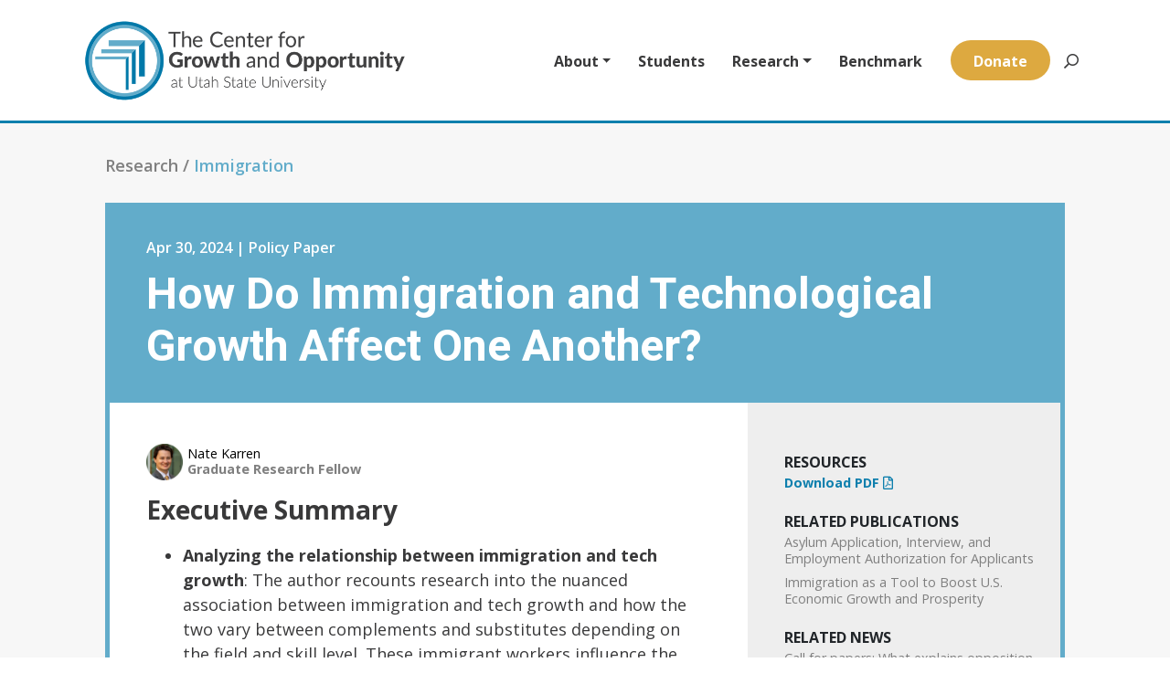

--- FILE ---
content_type: text/css
request_url: https://www.thecgo.org/wp-content/themes/thecgo/theme/style.css?v=19
body_size: 11745
content:
@import "https://stackpath.bootstrapcdn.com/bootstrap/4.5.2/css/bootstrap.min.css";
@import url('https://fonts.googleapis.com/css2?family=Open+Sans:ital,wght@0,400;0,600;0,700;0,800;1,400;1,600;1,700;1,800&display=swap"');
@import url("https://fonts.googleapis.com/css2?family=Heebo:wght@700&display=swap");
.fancy-author-frame {
  display: block;
  position: relative;
  margin-bottom: 2.7rem; }
  .fancy-author-frame img {
    max-width: 100%; }
  .fancy-author-frame > div {
    position: absolute;
    left: 0;
    right: 0;
    margin: auto;
    display: block;
    background-color: #0079a9;
    width: 87%;
    margin-left: auto;
    margin-right: auto;
    padding: 9px 5px 5px;
    margin-top: -29px;
    box-shadow: 2px 2px 2px #00000042;
    font-weight: 700;
    font-size: 14px;
    color: #ffffff !important;
    text-align: center; }
  .fancy-author-frame:hover div {
    background-color: #dda940; }

.grand-header {
  background-color: #3394ba;
  padding-bottom: 3.75rem;
  margin-bottom: 3.125rem; }
  .grand-header h1 {
    text-transform: uppercase;
    font-size: 3.25rem;
    font-family: "Heebo", Helvetica, Arial, Lucida, sans-serif;
    font-weight: 700;
    position: relative;
    bottom: -83px;
    color: white; }

.archive-sidebar h3 {
  font-family: "Open Sans", Helvetica, Arial, Lucida, sans-serif !important;
  font-size: 1.375rem;
  color: white;
  border: 0;
  font-weight: 700;
  color: white;
  border: 0;
  font-size: 1.375rem;
  font-family: "Open Sans", Helvetica, Arial, Lucida, sans-serif !important;
  font-weight: 700; }

.archive-sidebar .wrapper {
  background-color: #0e7fad;
  padding: 1.25rem; }
  .archive-sidebar .wrapper input[type="text"] {
    height: 2.625rem;
    font-size: 0.875rem; }

.archive-sidebar .facetwp-facet .facetwp-checkbox {
  background-image: url("/wp-content/themes/thecgo/theme/images/facetwp-images/checkbox.png"); }
  .archive-sidebar .facetwp-facet .facetwp-checkbox.checked {
    background-image: url("/wp-content/themes/thecgo/theme/images/facetwp-images/checkbox-on.png"); }

.archive-sidebar .facetwp-facet .facetwp-radio {
  background-image: url("/wp-content/themes/thecgo/theme/images/facetwp-images/radio.png"); }
  .archive-sidebar .facetwp-facet .facetwp-radio.checked {
    background-image: url("/wp-content/themes/thecgo/theme/images/facetwp-images/radio-on.png"); }

.button {
  text-align: center;
  padding: 0 30px;
  height: 42px;
  cursor: pointer;
  display: inline-block;
  font-size: 18px;
  outline: 0;
  border: 0;
  text-transform: capitalize; }
  .button.primary {
    line-height: 42px;
    background-color: #dda940;
    color: #fff;
    font-weight: 700;
    outline: 0; }
    .button.primary.loading, .button.primary.done {
      opacity: 0.6; }
    .button.primary.loading {
      text-indent: -9999px;
      position: relative;
      z-index: 1;
      width: 9.6875rem;
      height: 2.625rem;
      background: transparent; }
      .button.primary.loading:before {
        content: "Loading...";
        text-indent: 0 !important;
        color: white;
        position: absolute;
        top: 0;
        left: 0;
        right: 0;
        bottom: 0;
        margin: auto;
        text-indent: 0;
        z-index: 999;
        height: 2.625rem;
        background: #dda940;
        width: 9.6875rem;
        z-index: 99999;
        opacity: 0.6; }
  .button.secondary {
    font-family: "Open Sans", Helvetica, Arial, Lucida, sans-serif;
    border: solid 0.125rem #3394b9;
    font-weight: 600;
    padding: 0.375rem 0.9375rem;
    font-size: 1rem; }
  .button.orange {
    height: auto;
    border: 3px solid #dda940;
    font-weight: 700 !important;
    padding: 1rem;
    line-height: 1.25rem;
    font-size: 1.25rem;
    color: #dda940;
    transition: all ease-in-out .2s; }
    .button.orange:hover {
      background-color: rgba(0, 0, 0, 0.05);
      border: 3px solid transparent; }
  .button.third {
    margin-top: 0.9375rem;
    display: block;
    width: -moz-fit-content;
    width: -webkit-fit-content;
    width: fit-content;
    padding: 0.375rem 0.9375rem;
    margin-bottom: 1rem;
    border: solid 0.1875rem #3394b9;
    color: #3394b9;
    font-weight: 600;
    float: right;
    text-align: center; }

a.arrow-link {
  display: block;
  text-align: right; }
  a.arrow-link .arrow-item {
    font-size: 3rem;
    color: #dda940;
    position: relative;
    right: 0; }

.primary-focus {
  margin-bottom: 1rem; }
  .primary-focus span {
    color: white;
    font-weight: 600;
    padding: 0.125rem 0.5rem; }

button.facetwp-load-more {
  background-color: #dda940 !important;
  color: #fff !important;
  font-size: 18px;
  font-weight: 700;
  display: inline-block;
  background: 0 0;
  text-align: center;
  padding: 0 30px;
  height: 42px;
  line-height: 42px;
  outline: 0;
  border: 0;
  cursor: pointer;
  text-decoration: none; }

i.facetwp-icon {
  display: none; }

input.facetwp-search {
  min-width: auto;
  width: 100%;
  border: 0;
  padding: 1rem;
  font-size: 0.875rem;
  border-radius: 50px;
  color: #737373; }
  input.facetwp-search input[type="text"] {
    height: 2.625rem;
    font-size: 0.875rem; }

.facetwp-facet > div {
  color: white; }

.col-md-8 .facet-label {
  display: none; }

.col-md-8 .facet-wrap {
  text-align: center; }

.magic-heading {
  font-weight: 700;
  font-size: 3.25rem;
  color: #0e7fad;
  padding-bottom: 0.6rem;
  border-bottom: 1px solid #dda940; }
  .magic-heading.big {
    font-size: 1.875rem; }
  .magic-heading.full {
    display: block;
    width: 100%;
    margin-bottom: 1.25rem; }

.post-type-archive-news .news-item {
  position: relative;
  margin-bottom: 48px; }
  .post-type-archive-news .news-item .featured-image {
    height: 320px; }
    .post-type-archive-news .news-item .featured-image img {
      max-width: 100%;
      object-fit: cover;
      height: 100%; }
  .post-type-archive-news .news-item h2 {
    margin-bottom: 0; }
    .post-type-archive-news .news-item h2 a {
      line-height: 1.3em !important;
      color: #39393a;
      font-weight: 700 !important;
      height: 3.625rem;
      text-overflow: ellipsis !important;
      overflow: hidden;
      display: -webkit-box;
      -webkit-line-clamp: 2;
      -webkit-box-orient: vertical;
      font-size: 22px; }
  .post-type-archive-news .news-item .date {
    display: block;
    font-size: 0.875rem;
    margin-top: 0.25rem;
    margin-bottom: 0.9rem; }
  .post-type-archive-news .news-item .content-box {
    position: relative;
    max-width: 100%;
    margin-left: 0.8125rem;
    margin-top: -3.375rem;
    z-index: 10000;
    background: #fff;
    padding: 1.25rem 0.625rem 0.625rem 1.25rem;
    border-left: solid 0.125rem #e7e7e8; }

.page-students .fancy-author-frame img {
  width: 100%; }

.page-students .our-philosophy {
  padding-right: 0; }

.page-students .video {
  padding-left: 0;
  max-height: 25.3125rem; }
  .page-students .video iframe {
    max-width: 100%; }

.page-students .content-block {
  padding: 5.5rem 1rem; }

.page-students .philo-block {
  padding: 6.25rem 0; }
  .page-students .philo-block h1 {
    font-weight: 700;
    font-size: 3.25rem;
    color: #0e7fad;
    padding-bottom: 0.6rem;
    border-bottom: 1px solid #dda940; }
  .page-students .philo-block .about-text {
    color: #0e7fad;
    font-weight: 600;
    line-height: 1.7rem; }

.page-students .learn-row {
  margin-top: -2.6875rem; }

.page-students .learning-experiences .content-block {
  padding-left: 0; }

.page-students .student-section h2 {
  font-weight: 700;
  font-size: 26px;
  color: #3f9ead;
  padding-bottom: 0.5rem;
  border-bottom: 1px solid #dda940; }

.page-students .student-section .content-text {
  line-height: 1.7rem; }

.page-students .image-section.learn .col-md-6:nth-child(1) {
  padding-right: 0; }

.page-students .image-section.learn .col-md-6:nth-child(2) {
  padding-left: 0;
  padding-right: 0; }

.page-students .image-section.learn .col-md-6 img {
  display: block;
  height: 451px;
  max-width: 100%;
  object-fit: cover;
  object-position: center center; }

.page-students .image-section.experiences .col-md-6:nth-child(1) {
  padding-left: 0;
  padding-right: 0; }

.page-students .image-section.experiences .col-md-6:nth-child(2) {
  padding-left: 0; }

.page-students .image-section.experiences .col-md-6 img {
  display: block;
  height: 451px;
  max-width: 100%;
  object-fit: cover;
  object-position: center center; }

.page-students .fellowships {
  margin-bottom: 5rem; }
  .page-students .fellowships h2 {
    font-weight: 700;
    font-size: 3.25rem;
    margin-top: 3rem;
    margin-bottom: 3rem; }
  .page-students .fellowships .fellowship {
    margin-bottom: 3rem; }
    .page-students .fellowships .fellowship img {
      max-width: 100%; }
    .page-students .fellowships .fellowship h3 {
      color: #3f9ead;
      margin-top: 2rem;
      font-size: 1.125rem; }
    .page-students .fellowships .fellowship .fellowship-text {
      line-height: 1.7rem; }
    .page-students .fellowships .fellowship a {
      color: #62acca; }
    .page-students .fellowships .fellowship a.fellowship-link {
      color: #3f9ead;
      text-decoration: underline;
      font-weight: 700;
      font-size: 1.125rem; }

.page-students .undergraduate-fellows {
  margin-top: 8rem; }

.page-students .student-authored-research article {
  position: relative;
  border: 8px solid #0e7fad;
  padding: 1.25rem;
  height: 100%; }
  .page-students .student-authored-research article h2 {
    font-size: 1.625rem;
    font-family: open sans,Arial,sans-serif;
    font-style: normal;
    font-weight: 700;
    margin-bottom: 0.3125rem;
    line-height: 1.625rem; }
    .page-students .student-authored-research article h2 a {
      color: #39393a; }
  .page-students .student-authored-research article .date {
    font-size: 0.875rem;
    font-family: open sans,Arial,sans-serif;
    font-style: normal;
    font-weight: 600; }
  .page-students .student-authored-research article .excerpt {
    line-height: 1.25rem;
    font-size: 1rem;
    margin-top: 0.9375rem;
    margin-bottom: 3.5rem; }

.page-students .student-authored-research .ajax-item {
  margin-top: 2rem; }

.page-students .student-authored-research .arrow-link {
  position: absolute;
  bottom: 1rem;
  right: 2rem; }

.page-students div#ajax-load-more {
  width: 100%; }
  .page-students div#ajax-load-more .alm-btn-wrap {
    display: block;
    width: 100%;
    text-align: center;
    margin: 4rem 0; }
    .page-students div#ajax-load-more .alm-btn-wrap button {
      display: inline-block; }

.questions {
  width: 100%;
  margin-bottom: 4rem; }
  .questions h2 {
    font-weight: 700;
    font-size: 3.25rem;
    margin-top: 3rem;
    margin-bottom: 2rem;
    text-align: center; }
  .questions .questions-wrapper {
    max-width: 40rem;
    margin: 0 auto;
    display: block; }
  .questions strong {
    margin-top: 1rem;
    display: block; }
  .questions .question-item .question {
    font-weight: bold; }
    .questions .question-item .question:before {
      content: 'Q: '; }
  .questions .question-item .answer {
    margin-top: 1rem;
    margin-bottom: 2rem; }
    .questions .question-item .answer:before {
      content: 'A: '; }

section.fellowships, .faq, .graduate-fellows, .undergraduate-fellows {
  padding: 0 15px; }

@media (max-width: 600px) {
  .page-students .row.learn-row {
    margin: 0; }
    .page-students .row.learn-row .learn-by-doing.student-section {
      padding: 0; } }

.normal-page h2 {
  color: #3f9ead;
  letter-spacing: -0.0625rem;
  line-height: 1.2em;
  font-family: 'Open Sans', Arial, sans-serif;
  font-size: 1.625rem !important; }

.normal-page .text-body {
  color: #231f20;
  font-weight: 600;
  line-height: 1.7rem; }

.normal-page .aux-text {
  background-color: #f3f3f3;
  font-style: italic;
  font-weight: 600;
  padding: 0.9375rem 1.25rem;
  margin-bottom: 5rem;
  line-height: 1.7rem; }
  .normal-page .aux-text p {
    margin: 0; }

.normal-page .sidebar img {
  display: block;
  width: 100%;
  margin-bottom: 1rem; }

.page-search .col-md-7.offset-md-1 h3.facet-label {
  display: none; }

.page-search .facetwp-facet.facetwp-facet-pager_.facetwp-type-pager {
  text-align: center;
  margin: 4rem 0; }

.page-search .search-item {
  border: 5px solid #0e7fad;
  padding: 0.9375rem; }
  .page-search .search-item + .search-item {
    margin-top: 2.5rem; }
  .page-search .search-item h2 {
    font-size: 1.375rem;
    font-family: open sans,Arial,sans-serif;
    font-style: normal;
    font-weight: 700;
    max-height: 3.625rem;
    text-overflow: ellipsis !important;
    overflow: hidden;
    display: -webkit-box;
    -webkit-line-clamp: 2;
    -webkit-box-orient: vertical;
    margin-bottom: 0; }
    .page-search .search-item h2 a {
      color: #39393a; }
  .page-search .search-item .date {
    font-size: 0.875rem;
    font-family: open sans,Arial,sans-serif;
    font-style: normal;
    font-weight: 500; }
  .page-search .search-item .excerpt {
    line-height: 1.25rem;
    margin-top: 1rem; }
  .page-search .search-item .button {
    margin-bottom: 0; }
  .page-search .search-item .primary-focus {
    background: black;
    display: inline-block; }
    .page-search .search-item .primary-focus + .primary-focus {
      margin-left: .25rem; }

.home .splash {
  position: relative;
  height: calc(100vh - 135px);
  background-image: url("/wp-content/uploads/2020/03/huntsman-school-of-business.jpg");
  background-attachment: fixed;
  background-position: center;
  background-repeat: no-repeat;
  background-size: cover; }
  .home .splash .splash-heading-wrapper {
    position: absolute;
    left: 9rem;
    bottom: 9rem;
    width: 100%; }
    .home .splash .splash-heading-wrapper h1 {
      font-family: "Open Sans", Arial, sans-serif;
      font-size: 5rem;
      line-height: 9rem;
      font-weight: bold;
      color: white;
      background-color: #0079a9c9;
      padding: 3px 14px;
      -webkit-box-decoration-break: clone;
      box-decoration-break: clone;
      display: inline; }

.home .home .splash .splash-heading-wrapper {
  bottom: 3rem; }

.home .nav-blocks a {
  height: 19.75rem;
  line-height: calc(19.75rem - 3rem);
  display: block;
  text-align: center;
  background-size: cover;
  background-position: center center;
  padding: 1.5rem; }
  .home .nav-blocks a:hover {
    line-height: calc(16.75rem - 3px); }
    .home .nav-blocks a:hover .nav-block-wrapper {
      border: 2px solid white; }
  .home .nav-blocks a h2 {
    display: inline-block;
    color: white;
    font-size: 3rem;
    font-weight: bold; }
  .home .nav-blocks a:nth-child(1) {
    background-image: linear-gradient(180deg, rgba(82, 163, 193, 0.8) 0%, rgba(82, 163, 193, 0.8) 100%), url("/wp-content/uploads/2020/03/cgo-students-510x382.jpg"); }
  .home .nav-blocks a:nth-child(2) {
    background-image: linear-gradient(180deg, rgba(82, 163, 193, 0.8) 0%, rgba(82, 163, 193, 0.8) 100%), url("/wp-content/uploads/2020/03/cgo-research.png"); }
  .home .nav-blocks a:nth-child(3) {
    background-image: linear-gradient(180deg, rgba(82, 163, 193, 0.8) 0%, rgba(82, 163, 193, 0.8) 100%), url("/wp-content/uploads/2020/04/cgo_impact_2.jpg"); }

.home .discover {
  height: 23.625rem;
  background-image: url("/wp-content/uploads/2020/03/cgo-logo-transparent-lighter.png");
  background-repeat: no-repeat;
  text-align: center; }
  .home .discover h2 {
    display: inline;
    margin: 0 auto;
    font-weight: 700;
    font-size: 3.375rem;
    color: #39393a;
    letter-spacing: -0.125rem;
    line-height: 23.625rem; }

.home .topic {
  padding: 6.25rem 0;
  background-color: rgba(14, 127, 173, 0.3) !important;
  background-size: cover;
  background-position: 50%;
  background-repeat: no-repeat; }
  .home .topic.tech {
    background-image: linear-gradient(90deg, #ffffff 42%, rgba(255, 255, 255, 0) 100%), url("/wp-content/uploads/2020/03/cgo-pattern-technology_white.png"); }
  .home .topic.environment {
    background-image: linear-gradient(270deg, #ffffff 42%, rgba(255, 255, 255, 0) 100%), url("/wp-content/uploads/2020/04/environmental-stewardship-pattern-white.png");
    background-position: left center;
    background-color: rgba(39, 181, 114, 0.3) !important; }
    .home .topic.environment h2:after {
      background-color: #27b571; }
  .home .topic.immigration {
    background-image: linear-gradient(90deg, #ffffff 42%, rgba(255, 255, 255, 0) 100%), url("/wp-content/uploads/2020/04/ImmPattern-7.png");
    background-color: rgba(98, 172, 202, 0.3) !important; }
    .home .topic.immigration h2:after {
      background-color: #62acca; }
  .home .topic h2 {
    position: relative;
    font-weight: 700;
    font-size: 2.375rem;
    color: #39393a !important; }
    .home .topic h2:after {
      content: "";
      position: absolute;
      left: 0;
      bottom: -2.75rem;
      background-color: #0e7fad;
      width: 150px;
      height: 8px;
      margin: 15px 0px; }
  .home .topic .focus-description {
    margin: 3.4rem 0;
    line-height: 1.7rem; }

.home .video {
  background-color: #62acca; }
  .home .video .player {
    padding-right: 0;
    height: auto;
    position: relative; }
  .home .video .text {
    background-color: #62acca;
    color: white; }
    .home .video .text .wrapper {
      max-width: 33.75rem;
      margin-left: 1rem; }
    .home .video .text h2 {
      font-weight: 700;
      font-size: 2rem;
      color: #ffffff !important;
      line-height: 1.2em;
      text-align: left;
      padding-bottom: 1rem;
      display: inline-block;
      border-bottom: 1px solid #dda940; }
    .home .video .text p {
      line-height: 1.7rem; }

.home .latest-research {
  padding: 6rem 0; }
  .home .latest-research > h2 {
    margin: 0 auto;
    display: block;
    margin-bottom: 5.5rem;
    position: relative;
    font-weight: 700;
    font-size: 2.625rem;
    color: #434244 !important;
    text-align: center; }
    .home .latest-research > h2:after {
      content: "";
      position: absolute;
      left: 0;
      right: 0;
      bottom: -2.5rem;
      background-color: #0e7fad;
      width: 150px;
      height: 8px;
      margin: auto; }
  .home .latest-research .research-item article {
    border: 8px solid #0e7fad;
    height: 100%;
    padding: 1.25rem;
    position: relative;
    padding-bottom: 4rem; }
  .home .latest-research .research-item h2 {
    font-size: 1.625rem;
    font-family: open sans, Arial, sans-serif;
    font-style: normal;
    font-weight: 700;
    margin-bottom: 0.3125rem; }
    .home .latest-research .research-item h2 a {
      color: #39393a; }
  .home .latest-research .research-item .date {
    font-size: 0.875rem;
    font-family: open sans, Arial, sans-serif;
    font-style: normal;
    font-weight: 600; }
  .home .latest-research .research-item .excerpt {
    line-height: 1.25rem;
    font-size: 1rem;
    margin-top: 0.9375rem; }
  .home .latest-research .research-item .arrow-link {
    position: absolute;
    bottom: 1rem;
    right: 2rem; }
  .home .latest-research .view-research {
    display: block;
    margin: 0 auto;
    margin-top: 4rem; }

.page-careers .article-header {
  background-color: #3394ba;
  padding-bottom: 3.75rem; }
  .page-careers .article-header h1 {
    text-transform: uppercase;
    font-size: 3.25rem;
    font-family: "Heebo", Helvetica, Arial, Lucida, sans-serif;
    font-weight: 700;
    position: relative;
    bottom: -83px;
    color: white; }

.page-careers h2 {
  font-weight: bold; }

.page-careers .jobs {
  margin-top: 3rem;
  margin-bottom: 4rem; }

.page-careers .job + .job {
  margin-top: 2rem;
  padding-top: 1.5rem;
  border-top: 1px solid #ddd; }

* {
  -webkit-font-smoothing: antialiased;
  -moz-osx-font-smoothing: grayscale; }

html {
  scroll-behavior: smooth; }

* {
  box-sizing: border-box; }

li.search-menu-item {
  transform: scaleX(-1); }

body {
  font-size: 16px;
  font-family: "Open Sans", sans-serif; }

a {
  color: #62acca; }
  a:hover {
    text-decoration: none;
    color: #62acca; }

header.primary {
  height: 135px;
  padding: 1rem 0;
  position: relative;
  border-bottom: 3px solid #0e7fad; }
  header.primary .container {
    height: 100%; }
  header.primary img {
    display: block;
    height: 100%; }
  header.primary nav {
    margin-top: 1.75rem; }
    header.primary nav > ul li {
      line-height: 3rem; }
    header.primary nav ul {
      margin: 0;
      padding: 0; }
    header.primary nav li {
      list-style: none;
      display: inline-block; }
      header.primary nav li a:hover {
        text-decoration: none; }
      header.primary nav li + li {
        margin-left: 1rem; }
      header.primary nav li.donate {
        background-color: #dda940;
        border-radius: 50px;
        padding: 15px 25px;
        height: 44px;
        line-height: 1rem; }
        header.primary nav li.donate:hover {
          background-color: #0079a9; }
        header.primary nav li.donate a {
          color: white; }
    header.primary nav a {
      color: #39393a;
      font-weight: bold; }

h3 {
  font-size: 1.25rem;
  font-weight: bold;
  color: #5b5754; }

.single h1,
.page-research h1 {
  font-size: 2.5rem;
  color: white;
  font-weight: bold;
  font-family: 'Heebo', Helvetica, Arial, Lucida, sans-serif; }

.single .filter-column h3,
.page-research .filter-column h3 {
  font-family: "Open Sans", Helvetica, Arial, Lucida, sans-serif !important;
  font-size: 1.375rem; }

.single .article-header,
.page-research .article-header {
  background-color: #3394ba;
  padding-top: 2.5rem;
  padding-bottom: 3.75rem; }

.single .article-image,
.page-research .article-image {
  position: relative;
  top: -3.125rem;
  border: 6px solid #0e7fad;
  box-shadow: 0px -16px 32px -16px rgba(0, 0, 0, 0.3); }
  .single .article-image img,
  .page-research .article-image img {
    display: block;
    width: 100%;
    height: auto;
    object-fit: cover; }

.single .blog-author,
.page-research .blog-author {
  color: white;
  margin-bottom: 0.35rem; }
  .single .blog-author a,
  .page-research .blog-author a {
    color: white;
    font-weight: bold; }

.single time,
.page-research time {
  font-weight: 600;
  color: #39393a; }

.single .article-note,
.page-research .article-note {
  color: #a4a8ad !important;
  font-family: "Open Sans", Helvetica, Arial, Lucida, sans-serif;
  font-style: italic;
  font-size: 14px;
  border-top: 1px solid #a4a8ad;
  padding: 27px 0;
  margin: 2rem 0;
  line-height: 1.7em; }

.single-publication .article-body img.size-full {
  margin: 15px 0 !important;
  border: 5px solid #eee !important;
  margin-left: auto !important;
  margin-right: auto !important;
  display: block;
  width: 100%;
  height: auto; }

.single-publication article time {
  font-weight: 600; }

.single-publication .breadcrumbs {
  font-size: 1.125rem;
  font-weight: 600;
  color: #7f7f7f;
  padding: 1.6785rem 0;
  padding-top: 3rem; }

.single-publication h1 {
  color: #39393a; }

.single-publication p {
  color: #39393a;
  line-height: 27.2px; }

.single-publication time {
  display: block;
  font-size: 1.375rem;
  font-weight: 400;
  font-family: "Open Sans", Arial, sans-serif;
  margin: 0.6rem 0 !important; }

.single-publication h2 {
  font-size: 2.25rem;
  font-weight: bold;
  margin: 0;
  margin-top: 5rem;
  margin-bottom: 1rem; }

.single-publication .executive-summary-wrapper {
  background-color: #f7f7f7;
  padding-bottom: 4.6875rem; }

.single-publication .executive-summary {
  border: 5px solid #62acca; }
  .single-publication .executive-summary header {
    background-color: #62acca;
    color: white;
    padding: 2.5rem;
    padding-bottom: 1.5rem; }
    .single-publication .executive-summary header h1 {
      font-size: 3rem; }
    .single-publication .executive-summary header h1,
    .single-publication .executive-summary header time {
      color: white; }
    .single-publication .executive-summary header time {
      margin: 0; }
    .single-publication .executive-summary header .focuses {
      font-size: 1.5rem;
      font-weight: bold; }
  .single-publication .executive-summary .executive-summary-text {
    font-size: 1.125rem;
    padding: 2.1875rem; }
    .single-publication .executive-summary .executive-summary-text .executive-summary-text-body {
      color: #39393a !important; }
    .single-publication .executive-summary .executive-summary-text h3 {
      font-size: 1.75rem;
      color: #39393a;
      margin-bottom: 1.25rem; }
    /* .single-publication .executive-summary .executive-summary-text .author-image img {
      display: block;
      object-fit: cover;
      width: 100%; } */
    /* .single-publication .executive-summary .executive-summary-text .author-name {
      font-weight: bold;
      background-color: #0079a9;
      width: 78%;
      margin: 0 auto;
      padding: 9px 5px 5px;
      box-shadow: 2px 2px 2px #00000042;
      color: white;
      font-size: 0.875rem;
      text-align: center;
      position: relative;
      top: -20px; } */
      /* .single-publication .executive-summary .executive-summary-text .author-name span {
        display: block;
        line-height: 0.875rem;
        padding-bottom: 5px; } */
  .single-publication .executive-summary .download-primary {
    display: inline-block;
    color: #dda940 !important;
    border-radius: 0px;
    font-weight: 700 !important;
    padding: 0.375rem 1rem;
    border: 3px solid #dda940;
    margin-top: 1rem; }
    .single-publication .executive-summary .download-primary i {
      padding-left: 0.5rem; }

.page-about .who-we-are {
  padding-top: 5rem;
  padding-bottom: 5rem; }
  .page-about .who-we-are > div {
    padding-right: 3.5625rem; }

.page-about h2 {
  font-size: 3.25rem;
  font-weight: bold;
  color: #0079a9;
  padding-bottom: 0.625rem;
  border-bottom: 1px solid #dda940; }

.page-about .about-text {
  color: #0e7fad;
  line-height: 1.7rem; }

.page-about .what-we-do {
  padding-top: 5rem;
  padding-bottom: 5rem; }
  .page-about .what-we-do > div {
    padding-left: 3.5625rem; }
  .page-about .what-we-do p {
    color: #000 !important; }

.page-about .staff {
  margin-top: 5.625rem;
  margin-bottom: 3rem; }
  .page-about .staff h2 {
    border: none;
    display: block;
    width: 100%; }
  .page-about .staff .staff-member {
    display: block;
    position: relative;
    margin-bottom: 2.7rem; }
    .page-about .staff .staff-member img {
      max-width: 100%; }
    .page-about .staff .staff-member .staff-name {
      position: absolute;
      left: 0;
      right: 0;
      margin: auto;
      display: block;
      background-color: #0079a9;
      width: 87%;
      margin-left: auto;
      margin-right: auto;
      padding: 9px 5px 5px;
      margin-top: -29px;
      box-shadow: 2px 2px 2px #00000042;
      font-weight: 700;
      font-size: 14px;
      color: #ffffff !important;
      text-align: center; }

.page-about .video {
  margin: 0;
  padding: 0; }
  .page-about .video img {
    display: block;
    object-fit: cover; }
  .page-about .video iframe {
    width: 100%;
    height: 100%; }
    .page-about .video iframe img {
      margin: 0 !important; }

.page-about .image {
  margin: 0;
  background-image: url(/wp-content/themes/thecgo/theme/images/about-3.jpg);
  background-size: cover;
  background-position: 50%;
  background-repeat: no-repeat; }

.page-about .extra-pics {
  padding: 0; }
  .page-about .extra-pics img {
    width: 100%;
    height: 423px;
    object-fit: cover;
    object-position: left center; }

    .page-template-default .article-header,
    .page-board-members .article-header,
.page-editorial-board-members .article-header {
  background-color: #3394ba;
  padding-bottom: 3.75rem; }
  .page-board-members .article-header h1,
  .page-editorial-board-members .article-header h1 {
    text-transform: uppercase;
    font-size: 3.25rem;
    font-family: "Heebo", Helvetica, Arial, Lucida, sans-serif;
    font-weight: 700;
    position: relative;
    bottom: -83px;
    color: white; }

    .page.board-container,
    .page-board-members .board-container,
.page-editorial-board-members .board-container {
  margin-top: 4rem;
  margin-bottom: 3rem; }

  .page.staff-member,
  .page-board-members .staff-member,
.page-editorial-board-members .staff-member {
  display: block;
  position: relative;
  margin-bottom: 2.7rem; }
  .page-board-members .staff-member img,
  .page-editorial-board-members .staff-member img {
    max-width: 100%; }
  .page-board-members .staff-member .staff-name,
  .page-editorial-board-members .staff-member .staff-name {
    position: absolute;
    left: 0;
    right: 0;
    margin: auto;
    display: block;
    background-color: #0079a9;
    width: 87%;
    margin-left: auto;
    margin-right: auto;
    padding: 9px 5px 5px;
    margin-top: -29px;
    box-shadow: 2px 2px 2px #00000042;
    font-weight: 700;
    font-size: 14px;
    color: #ffffff !important;
    text-align: center; }

.authors a {
  display: inline-block; }

.authors a + a {
  margin-top: 0.5rem; }

.toc {
  position: sticky;
  display: inline-block;
  margin-bottom: 0;
  transform-origin: 0% 0%;
  left: 1em;
  top: 15em;
  padding: 1em;
  width: 14em;
  line-height: 2;
  margin-top: 4rem;
  margin-bottom: 3rem; }
  .toc ul {
    list-style: none;
    padding: 0;
    margin: 0; }
  .toc li + li {
    margin-top: 0.3125rem; }
  .toc ul ul {
    padding-left: 2em; }
  .toc li a {
    display: inline-block;
    color: #aaa;
    text-decoration: none;
    transition: all 0.3s cubic-bezier(0.23, 1, 0.32, 1);
    line-height: 1.4rem !important;
    font-weight: 600; }
  .toc li.visible > a {
    color: #111;
    transform: translate(5px); }

.toc-marker {
  position: absolute;
  top: 0;
  left: 0;
  width: 100%;
  height: 100%;
  z-index: -1; }
  .toc-marker path {
    transition: all 0.3s ease; }

@media (min-width: 1200px) {
  .container {
    max-width: 1080px; }
  header.primary .container {
    max-width: 1140px; } }

.executive-summary-text-body img {
  max-width: 100%;
  height: auto; }

.executive-summary {
  background: white; }

p#references {
  white-space: pre-line; }

.single-people .filter-column,
.page-research .filter-column {
  color: white; }
  .single-people .filter-column h3,
  .page-research .filter-column h3 {
    color: white;
    border: 0;
    font-size: 1.375rem;
    font-family: "Open Sans", Helvetica, Arial, Lucida, sans-serif !important;
    font-weight: 700; }

.single-people .col-md-8 .facet-label,
.page-research .col-md-8 .facet-label {
  display: none; }

.single-people .col-md-8 .facet-wrap,
.page-research .col-md-8 .facet-wrap {
  text-align: center; }

.single-people .filter-column .reset-filters,
.page-research .filter-column .reset-filters {
  background-color: #dda940 !important;
  color: #fff !important;
  font-size: 18px;
  font-weight: 700;
  display: inline-block;
  background: 0 0;
  text-align: center;
  padding: 0 30px;
  height: 42px;
  line-height: 42px;
  outline: 0;
  border: 0;
  cursor: pointer;
  text-decoration: none; }

.single-people .filter-column .wrapper,
.page-research .filter-column .wrapper {
  background-color: #0e7fad;
  padding: 1.25rem; }

.single-people .publication-item,
.page-research .publication-item {
  margin-bottom: 2.5rem; }
  .single-people .publication-item i,
  .page-research .publication-item i {
    margin-left: 2rem; }
  .single-people .publication-item .date,
  .page-research .publication-item .date {
    font-size: 0.875rem;
    font-family: open sans, Arial, sans-serif;
    font-style: normal;
    font-weight: 500;
    margin-bottom: 1rem;
    display: block; }
  .single-people .publication-item .go-to-pub,
  .page-research .publication-item .go-to-pub {
    font-size: 3rem;
    display: block;
    color: #dda940;
    position: relative;
    top: -4rem;
    right: 1rem; }

.single-people main,
.page-research main {
  padding-top: 8.125rem; }

.single-people article,
.page-research article {
  border: 5px solid #0e7fad;
  padding: 15px;
  height: 100%; }
  .single-people article h2,
  .page-research article h2 {
    line-height: 1rem;
    margin-bottom: 0.275rem; }
    .single-people article h2 a,
    .page-research article h2 a {
      font-size: 1.625rem;
      font-family: open sans, Arial, sans-serif;
      font-style: normal;
      font-weight: 700;
      margin-bottom: 0.3125rem;
      line-height: 1.625rem;
      color: #39393a; }
  .single-people article .date,
  .page-research article .date {
    font-size: 0.875rem;
    font-family: open sans, Arial, sans-serif;
    font-style: normal;
    font-weight: 600; }
  .single-people article .excerpt,
  .page-research article .excerpt {
    line-height: 1.25rem;
    font-size: 1rem;
    margin-top: 0.9375rem;
    margin-bottom: 3.5rem; }
  .single-people article a.arrow-link,
  .page-research article a.arrow-link {
    position: absolute;
    bottom: 0;
    right: 30px;
    bottom: 13px;
    /* vertical-align: bottom; */ }
  .single-people article .primary-focus a,
  .page-research article .primary-focus a {
    color: white;
    padding: 2px 8px;
    font-weight: 600;
    background-color: #333;
    display: inline-block;
    margin-bottom: 1rem; }

.single-people .article-header,
.page-research .article-header {
  padding-top: 0; }

.single-people .contact i,
.page-research .contact i {
  color: #3f9ead;
  font-size: 1.5625rem;
  margin-right: 0.75rem;
  position: relative;
  top: 3px; }

.single-people h1,
.page-research h1 {
  text-transform: uppercase;
  font-size: 3.25rem;
  font-family: "Heebo", Helvetica, Arial, Lucida, sans-serif !important;
  font-weight: 700;
  position: relative;
  bottom: -83px; }

.single-people .title,
.page-research .title {
  font-size: 1.375rem;
  font-weight: 700;
  color: #3f9ead;
  margin-top: 1rem; }

.single-people .person,
.page-research .person {
  margin-top: 2rem;
  margin-bottom: 4rem; }

.single-people h3,
.page-research h3 {
  color: #3f9ead;
  font-size: 1.375rem;
  border-bottom: 1px solid #dda940;
  padding-bottom: 0.3125rem;
  margin-bottom: 0.3125rem; }

.single-people img,
.page-research img {
  max-width: 100%; }

.single-people .contact,
.page-research .contact {
  margin-top: 1rem; }
  .single-people .contact div + div,
  .page-research .contact div + div {
    margin-top: 1rem; }
  .single-people .contact .twitter a,
  .page-research .contact .twitter a {
    color: #39393a; }

.single-people .bio,
.single-people .contact,
.page-research .bio,
.page-research .contact {
  background-color: #f3f3f3;
  padding: 0.9375rem 1.25rem; }
  .single-people .bio > div,
  .single-people .contact > div,
  .page-research .bio > div,
  .page-research .contact > div {
    color: #39393a;
    font-weight: 600;
    line-height: 1.7rem; }

footer {
  padding: 3.375rem 0;
  height: 435px;
  background-color: #e7e7e8;
  background-position: center left;
  background-image: url("/wp-content/themes/thecgo/theme/images/footer-logo-bg.png") !important;
  background-size: 40%;
  background-repeat: no-repeat; }
  footer li,
  footer div {
    color: #5b5754 !important; }
  footer i {
    color: white !important; }
  footer .copyright {
    font-size: 0.6875rem;
    margin-top: 1rem;
    line-break: 0.9375rem; }
  footer h3 {
    font-weight: 700;
    font-size: 1.25rem;
    color: #5b5754 !important;
    border: 0 !important; }
  footer .social-platforms {
    margin-top: 1.25rem; }
    footer .social-platforms li {
      display: inline-block;
      border-radius: 3px;
      background-color: #ccc;
      color: #fff;
      height: 2rem;
      width: 2rem;
      text-align: center;
      line-height: 2rem;
      vertical-align: middle; }
      footer .social-platforms li:hover {
        background-color: #0079a9;
        cursor: pointer; }
      footer .social-platforms li i {
        font-size: 1rem; }
      footer .social-platforms li + li {
        margin-left: 0.5rem; }
  footer ul {
    margin: 0;
    padding: 0; }
  footer li {
    list-style: none; }
  footer .logo {
    max-width: 100%;
    position: absolute;
    top: 50%;
    left: 50%;
    transform: translate(-50%, -50%); }
  footer .addresses li + li {
    margin-top: 0.875rem; }
  footer .info {
    font-size: 0.875rem;
    color: #39393a;
    line-height: 1.7rem; }
  footer nav ul {
    margin: 0;
    padding: 0; }
  footer nav li {
    font-size: 1.25rem;
    font-weight: bold;
    list-style: none;
    color: #5b5754; }

* {
  -webkit-appearance: none !important; }
  * textarea,
  * input {
    outline: none; }

.facetwp-checkbox {
  font-weight: 600; }

.facetwp-radio {
  font-weight: 600; }

.tax-focus .taxonomy-header {
  position: relative;
  padding-top: 7rem;
  background-image: linear-gradient(125deg, #ffffff 0%, rgba(255, 255, 255, 0) 100%);
  background-color: #0e7fad4d; }
  .tax-focus .taxonomy-header:after {
    content: "";
    width: 100%;
    height: 100%;
    position: absolute;
    top: 0;
    display: block; }
  .tax-focus .taxonomy-header h1 {
    position: relative;
    bottom: -9px;
    z-index: 1;
    font-family: "Heebo", Helvetica, Arial, Lucida, sans-serif;
    font-weight: 700;
    text-transform: uppercase;
    font-size: 3.25rem;
    color: #39393a !important;
    letter-spacing: 2px;
    line-height: 3.125rem;
    margin-bottom: 0;
    max-width: 30rem; }

.tax-focus .focus-quote .quote-body,
.tax-focus .focus-quote .quote-source {
  font-family: "Open Sans", Helvetica, Arial, Lucida, sans-serif;
  font-weight: 700;
  font-style: italic;
  font-size: 20px;
  line-height: 1.5em; }

.tax-focus .focus-quote .quote-body {
  margin-top: 4.6875rem; }

.tax-focus .focus-description {
  margin-top: 3rem;
  line-height: 1.7rem !important;
  margin-bottom: 4.6875rem; }

.tax-focus .featured_image img {
  display: block;
  width: 100%;
  height: 100%;
  object-fit: cover;
  object-position: center center; }

.tax-focus .latest-research {
  width: 100%; }
  .tax-focus .latest-research .recent-publication-list {
    margin-top: 7rem; }
  .tax-focus .latest-research h2.recent-research {
    text-align: center;
    font-weight: 700;
    position: relative;
    margin-top: 5rem; }
    .tax-focus .latest-research h2.recent-research:after {
      position: absolute;
      content: "";
      width: 150px;
      height: 8px;
      background-color: #000;
      right: 0px;
      left: 0px;
      bottom: -2.125rem;
      margin: auto;
      z-index: 10; }
  .tax-focus .latest-research .term-lowercase {
    text-transform: lowercase; }
  .tax-focus .latest-research article {
    border: 5px solid #0e7fad;
    padding: 15px;
    height: 100%; }
    .tax-focus .latest-research article h2 {
      line-height: 1rem; }
      .tax-focus .latest-research article h2 a {
        font-size: 1rem;
        font-family: open sans, Arial, sans-serif;
        font-style: normal;
        font-weight: 700;
        color: #39393a;
        margin-bottom: 0.275rem; }
    .tax-focus .latest-research article .date {
      font-size: 0.875rem;
      font-family: open sans, Arial, sans-serif;
      font-style: normal;
      font-weight: 500;
      margin-bottom: 1rem;
      display: block; }
  .tax-focus .latest-research .go-to-pub {
    font-size: 3rem;
    display: block;
    color: #dda940;
    float: right;
    position: relative;
    top: -4rem;
    right: 1rem; }

.tax-focus .more-news-cta {
  text-align: center;
  margin: 5rem 0; }
  .tax-focus .more-news-cta .blurb {
    font-weight: 700;
    font-size: 1.5625rem;
    text-align: right;
    margin-right: 3rem; }
    .tax-focus .more-news-cta .blurb span {
      text-transform: lowercase; }
  .tax-focus .more-news-cta .cta-button {
    font-size: 1.25rem;
    color: #dda940;
    border: 2px solid;
    border-width: 4px;
    padding: 0.3em 1em;
    border-radius: 0px;
    font-weight: 700;
    background-color: #ffffff; }

.sidebar-nav {
  padding: 9px 0; }

.dropdown-menu {
  border: 0 !important;
  box-shadow: 0 2px 5px rgba(0, 0, 0, 0.1);
  -moz-box-shadow: 0 2px 5px rgba(0, 0, 0, 0.1);
  -webkit-box-shadow: 0 2px 5px rgba(0, 0, 0, 0.1);
  -webkit-transform: translateZ(0); }

.dropdown-menu .sub-menu {
  left: 100%;
  position: absolute;
  top: 0;
  visibility: hidden;
  margin-top: -1px;
  border: 0;
  box-shadow: 0 2px 5px rgba(0, 0, 0, 0.1);
  -moz-box-shadow: 0 2px 5px rgba(0, 0, 0, 0.1);
  -webkit-box-shadow: 0 2px 5px rgba(0, 0, 0, 0.1);
  -webkit-transform: translateZ(0); }

.dropdown-menu li:hover .sub-menu {
  visibility: visible; }

.dropdown:hover .dropdown-menu {
  display: block; }

.nav-tabs .dropdown-menu,
.nav-pills .dropdown-menu,
.navbar .dropdown-menu {
  margin-top: 0; }

.navbar .sub-menu:before {
  border-bottom: 7px solid transparent;
  border-left: none;
  border-right: 7px solid rgba(0, 0, 0, 0.2);
  border-top: 7px solid transparent;
  left: -7px;
  top: 10px; }

.navbar .sub-menu:after {
  border-top: 6px solid transparent;
  border-left: none;
  border-right: 6px solid #fff;
  border-bottom: 6px solid transparent;
  left: 10px;
  top: 11px;
  left: -6px; }

header.primary nav > ul li {
  padding: 0.9375rem;
  line-height: 1.75rem;
  margin-left: 0;
  margin-top: -0.4rem; }
  header.primary nav > ul li.donate {
    margin-top: 0;
    margin-left: 1rem; }

.dropdown:hover .dropdown-menu li + li {
  border-top: 1px solid #eee; }

.dropdown:hover .dropdown-menu {
  border-radius: 0; }

.dropdown:hover .dropdown-menu li {
  width: 100%; }
  .dropdown:hover .dropdown-menu li a:hover {
    color: #0e7fad; }

.dropdown-menu li a {
  white-space: nowrap; }

.tax-focus .latest-research article h2 a {
  font-size: 1.625rem;
  font-family: open sans, Arial, sans-serif;
  font-style: normal;
  font-weight: 700;
  margin-bottom: 0.3125rem;
  line-height: 1.625rem; }

.book-summary a.download {
  display: block;
  width: 100%; }

/* */
.staff-title {
  background: #62ABCA !important; }
  .staff-title .title {
    font-weight: bold; }

.staff-title {
  text-transform: uppercase;
  position: relative; }

.staff-affiliation {
  background: #62ABCA !important; }

.staff-name {
  position: relative; }

.staff-title {
  font-weight: normal !important;
  position: static !important;
  margin-top: 6px !important;
  font-size: 0.8rem !important;
  letter-spacing: 0px !important; }

header.header.primary {
  position: fixed;
  width: 100%;
  z-index: 999999;
  background: white; }

section#content {
  padding-top: 120px; }

/* !-------- WORDPRESS CLASSES ------------------- */
/*------------------------------------------------------------ *\
\*------------------------------------------------------------ */
/* !-- WP WYSIWYG Editor Styles -- */
.entry-content img {
  margin: 0 0 1.5em 0; }

.alignleft,
img.alignleft {
  margin-right: 1.5em;
  display: inline;
  float: left; }

.alignright,
img.alignright {
  margin-left: 1.5em;
  display: inline;
  float: right; }

.aligncenter,
img.aligncenter {
  margin-right: auto;
  margin-left: auto;
  display: block;
  clear: both; }

.alignnone,
img.alignnone {
  /* not sure about this one */ }

.wp-caption {
  margin-bottom: 1.5em;
  text-align: center;
  padding-top: 5px; }

.wp-caption img {
  border: 0 none;
  padding: 0;
  margin: 0; }

.wp-caption p.wp-caption-text {
  line-height: 1.5;
  font-size: 10px;
  margin: 0; }

.wp-smiley {
  margin: 0 !important;
  max-height: 1em; }

blockquote.left {
  margin-right: 20px;
  text-align: right;
  margin-left: 0;
  width: 33%;
  float: left; }

blockquote.right {
  margin-left: 20px;
  text-align: left;
  margin-right: 0;
  width: 33%;
  float: right; }

/*  */
.files h4 {
  font-weight: bold;
  margin-top: 1rem; }

.files a {
  font-weight: bold; }

.board-description.text-body {
  color: #231f20;
  font-weight: 600;
  line-height: 1.7rem;
  margin-bottom: 3rem; }

h2.people-item-heading {
  font-weight: bold;
  margin-bottom: 1rem;
  margin-left: -17px;
  margin-top: 3rem; }

.people-items-published {
  margin-bottom: 6rem; }
  .people-items-published button.alm-load-more-btn.more.button.primary {
    margin-top: 2rem; }
  .people-items-published .alm-btn-wrap {
    text-align: center; }
  .people-items-published .alm-reveal.row + .alm-reveal.row {
    margin-top: 1.75rem; }
  .people-items-published .ajax-index-item h2 {
    font-size: 1.625rem;
    font-family: open sans, Arial, sans-serif;
    font-style: normal;
    font-weight: 700;
    margin-bottom: 0.3125rem;
    line-height: 1.625rem; }

.article-body h2 {
  font-family: 'Open Sans', Arial, sans-serif !important;
  font-style: normal;
  font-weight: 800;
  font-size: 1.625rem !important; }

.article-body p {
  line-height: 1.7rem; }

blockquote {
  margin: 20px 0 30px;
  border-left: 5px solid;
  padding-left: 20px;
  border-color: #0e7fad; }

.page-search .row + .row {
  margin-top: 2.5rem; }

.single-people div#ajax-load-more {
  width: 100%; }

.single img {
  max-width: 100%;
  height: auto; }

button.alm-load-more-btn.more.button.primary.done {
  display: none; }

.paragraph-image {
  max-width: 650px;
  margin: 1.5rem auto; }

li.menu-item-13257 {
  display: none !important; }

@media (max-width: 1199.98px) {
  header.primary img {
    max-width: 350px; } }

@media (max-width: 991.98px) {
  .admin-bar button#responsive-menu-button {
    top: 68px; }
  .admin-bar ul#responsive-menu {
    margin-top: 11rem; }
  li.menu-item-13257 {
    display: list-item !important; }
  footer {
    height: auto; }
    footer .logo {
      position: static;
      left: auto;
      top: auto;
      transform: none;
      margin-bottom: 2rem; }
  .home .discover {
    height: 15rem; }
    .home .discover h2 {
      font-size: 2rem;
      line-height: 15rem; }
  .home .video .text {
    padding: 1rem; }
  .home .latest-research .research-item + .research-item {
    margin-top: 1rem; }
  .single-publication .toc-container {
    display: none; }
  .page-about .who-we-are {
    padding-bottom: 1rem; }
  .page-about .video {
    height: 400px;
    padding: 0 15px; }
  .page-about .what-we-do {
    padding-bottom: 2rem; }
    .page-about .what-we-do > div {
      padding-left: 0; }
  .page-about .staff {
    margin-top: 0; }
    .page-about .staff h2 {
      margin-left: 15px; }
    .page-about .staff a {
      text-align: center; }
  .page-contributing-scholars .staff a {
    text-align: center; }
  .page-board-members .staff a {
    text-align: center; }
  .page-editorial-board-members .staff a {
    text-align: center; }
  .page-students .philo-block {
    padding-bottom: 1rem; }
  .page-students .image-section {
    display: none; }
  .page-students .learn-by-doing .content-block {
    padding-bottom: 1rem; }
  .page-students .learning-experiences .content-block {
    padding-top: 0;
    padding-bottom: 0; }
  .page-students .alm-btn-wrap {
    margin-top: 3rem !important; }
  .page-students div#ajax-load-more {
    padding: 0 15px; }
  .page-students .col-md-6.ajax-item {
    margin-top: 1rem !important; }
  .page-research .facetwp-facet input.facetwp-search,
  .page-research .facetwp-facet input.facetwp-location {
    width: 100% !important;
    min-width: 0 !important;
    min-width: none !important; }
  .page-research main {
    padding-top: 3rem !important; }
  .page-research .filter-column h3 {
    font-size: 1.25rem; }
  .post-type-archive-news .news-item .featured-image img {
    width: 100%; }
  .post-type-archive-news .facetwp-facet input.facetwp-search,
  .post-type-archive-news .facetwp-facet input.facetwp-location {
    width: 100% !important;
    min-width: 0 !important;
    min-width: none !important; }
  .post-type-archive-news main {
    padding-top: 0rem !important; }
  .post-type-archive-news .filter-column h3 {
    font-size: 1.25rem; }
  .page-search .facetwp-facet input.facetwp-search,
  .page-search .facetwp-facet input.facetwp-location {
    width: 100% !important;
    min-width: 0 !important;
    min-width: none !important; }
  .page-search main {
    padding-top: 0rem !important; }
  .page-search .filter-column h3 {
    font-size: 1.25rem; }
  .tax-focus .recent-publication-list div + div {
    margin-top: 1rem; }
  .tax-focus span.blurb {
    margin: 0 !important;
    display: block;
    text-align: center !important;
    margin-bottom: 1rem !important; }
  .tax-focus a.cta-button {
    display: inline-block;
    clear: both; } }

@media (max-width: 767.98px) {
  .home .splash .splash-heading-wrapper {
    top: 10rem;
    left: 0;
    right: 0;
    margin: auto;
    max-width: 20rem; }
    .home .splash .splash-heading-wrapper h1 {
      font-size: 3rem;
      line-height: 2; }
  .page-about .video {
    height: 300px; }
  .page-academic-integrity h2 {
    overflow-wrap: break-word; }
  .page-students div#ajax-load-more {
    padding: 0 15px; }
  .page-students .student-authored-research .student-research-item + .student-research-item {
    margin-top: 1rem; }
  .page-students .student-authored-research .ajax-item {
    margin-top: 1rem; }
  .page-research .row.publications-list,
  .post-type-archive-news .row.publications-list {
    padding-top: 2rem; }
  .page-search .facetwp-template > .row:first-child {
    padding-top: 2rem; } }

@media (max-width: 575.98px) {
  header.primary img {
    max-width: 235px;
    padding-top: 15px;
    height: auto; }
  footer .social-platforms li:last-child {
    margin-left: 0;
    margin-top: 0.5rem; }
  .home .splash .splash-heading-wrapper h1 {
    font-size: 2.5rem; }
  .home .discover {
    height: 12rem; }
    .home .discover h2 {
      font-size: 1.5rem;
      line-height: 12rem; } }

button#responsive-menu-button {
  z-index: 999999999 !important; }

ul#responsive-menu {
  margin-top: 9rem; }

.blog-author > a + a:last-child::before {
  content: " and ";
  cursor: default !important;
  font-weight: normal !important;
  pointer-events: none !important;
  position: relative;
  z-index: 999999; }

.blog-author a:nth-of-type(n + 2):not(:last-child)::before {
  content: ", ";
  margin-left: -3px;
  margin-right: 2px; }

.facetwp-facet.facetwp-facet-pagergoogle.facetwp-type-pager {
  display: none; }

.google-pag {
  display: none;
  text-align: center;
  margin: 2rem 0 4rem 0; }
  .google-pag li {
    display: inline-block; }
    .google-pag li:first-child {
      margin-right: 1rem; }
    .google-pag li:last-child {
      margin-left: 1rem; }
    .google-pag li:first-child, .google-pag li:last-child {
      font-weight: bold; }

#footer .secondary-nav a {
  color: #5b5754 !important; }

.single-publication h2:before {
  content: '';
  display: block;
  position: relative;
  width: 0;
  height: 150px;
  margin-top: -150px; }

.admin-bar.single-publication h2:before {
  content: '';
  display: block;
  position: relative;
  width: 0;
  height: 182px;
  margin-top: -182px; }

button#responsive-menu-button {
  background: #0e7fad !important; }

.single-people .col-md-6.ajax-item {
  margin-top: 1.6rem; }

.page-about .article-header,
.page-students .article-header {
  background-color: #3394ba;
  padding-bottom: 3.75rem; }
  .page-about .article-header h1,
  .page-students .article-header h1 {
    text-transform: uppercase;
    font-size: 3.25rem;
    font-family: "Heebo", Helvetica, Arial, Lucida, sans-serif;
    font-weight: 700;
    position: relative;
    bottom: -83px;
    color: white; }

.article-body li,
.article-body a {
  word-wrap: break-word; }

@media (max-width: 767.98px) {
  img.float-left.logo {
    height: auto;
    width: 250px;
    margin-top: 1rem; }
  header.header.primary {
    top: 0; }
  button#responsive-menu-button {
    top: 40px !important; } }

.page-students .learn-row img,
.page-students .student-section img {
  width: 100%; }

.board-description {
  margin-bottom: 4rem !important; }

.board-description.text-body.row img {
  width: 100%;
  max-width: 100%; }

.impact-paragraph {
  margin-bottom: 3rem; }
  .impact-paragraph img {
    max-width: 100%; }

.publication-item-excerpt {
  margin-bottom: 1rem; }

section.container-fluid.splash {
  overflow: hidden; }



  .single-publication .authors {
    margin-top: -1rem;
    margin-bottom: 1rem;
  }

  .single-publication .authors a {
    display: inline-block;
    margin-right: 1rem !important;
  }
  .single-publication .authors a img {
    width: 40px;
    height: auto;
  }

  .single-publication .authors a .author-image {
    display: inline-block;
  }
  

  .single-news .authors a {
    display: inline-block;
    margin-right: 1rem !important;
  }
  .single-news .authors a img {
    width: 40px;
    height: auto;
  }
  .single-news .authors a .author-name {
    display: inline-block;
      color: #000;
      font-size: 0.9rem;
  }
  .single-news .authors a .author-image {
    display: inline-block;
  }
  




  .single-news .executive-summary-text {
    padding: 0 !important;
    overflow: hidden !important;
 }
  .single-news .col-lg-8 {
    padding: 2rem !important;
 }
  .meta-info {
    background: #e7e7e8;
    padding: 2.5rem;
 }
  .meta-info > div {
    margin-bottom: 1.5rem;
 }
  .meta-info span, .meta-info a {
    font-size: 0.9rem;
 }
  .meta-info h4 {
    font-size: 1rem;
    text-transform: uppercase;
    font-weight: bold;
    margin-bottom: 0 !important;
 }
  .meta-info ul {
    margin: 0;
    margin-top: 0.25rem;
 }
  .meta-info ul li {
    font-size: 0.9rem;
    line-height: 1.3;
 }
  .meta-info ul li + li {
    margin-top: 0.5rem;
 }
  .meta-info .related-media-outlets ul {
    list-style: none;
    padding: 0;
 }
  .meta-info .related-media-outlets img {
    border-radius: 50%;
    width: 20px;
    margin-right: 0.25rem;
 }
  .single-news .authors {
    margin-top: -2rem;
    margin-bottom: 0.5rem;
 }
  .single-news .published-date {
    margin-bottom: 1rem;
 }
 
 

 .single-publication .executive-summary-text {
  padding: 0 !important;
  overflow: hidden !important;
}
.single-publication .col-lg-8 {
  padding: 2rem !important;
}
.meta-info {
  background: #eee;
  padding: 2.5rem;
}
.meta-info > div {
  margin-bottom: 1.5rem;
}
.meta-info span {
  font-size: 0.9rem;
}
.meta-info h4 {
  font-size: 1rem;
  text-transform: uppercase;
  font-weight: bold;
  margin-bottom: 0 !important;
}
.meta-info ul {
  margin: 0;
  margin-top: 0.25rem;
  padding-left: 20px;
}
.meta-info ul li {
  font-size: 0.9rem;
  line-height: 1.3;
}
.meta-info ul li + li {
  margin-top: 0.5rem;
}


.meta-info .focuses {
  line-height: 1;
}



.single-publication time {
  font-size: 1rem;
  font-weight: 600;
  margin-top: -0.5rem !important;
  margin-bottom: 0.75rem !important;
  display: block;
}


@media only screen and (max-width: 991px) {
  .col-lg.meta-info {
    padding: calc(2.5rem + 15px) !important;
  }
}

@media only screen and (min-width: 992px) {
  .article-header h1,
  .article-header h2 {
      max-width: 650px;
  }
}



.related-media-outlets li a {
  line-height: 20px;
  vertical-align: middle;
}

.related-media-outlets li img {
  float: left;
  display: block;
  margin-top: 1px;
}

.single-publication .col-lg-8 {
  padding: calc(2.5rem + 15px) !important;
}

.col-lg.meta-info ul {
  padding: 0;
  list-style: none;
}

.col-lg.meta-info li + li {
  margin-top: 0.5rem;
}

.meta-info li a {
  color: #7f7f7f;
}

.meta-info li a:hover {
  color: #9f9f9f;
}

.single-news time {
  color: #fff;
}


.single-publication .authors a .author-info,
.single-news .authors a .author-info {
  display: inline-block;
  color: black;
  font-size: 0.9rem;
}

.single-publication .authors a .author-info,
.single-news .authors a .author-info {
  position: relative;
  top: 8px;
  line-height: 1.2;
}

.single-publication .authors a .author-title,
.single-news .authors a .author-title {
  font-weight: bold;
  color: #7f7f7f;
}

select.facetwp-dropdown {
  border: none;
  padding: 0.5rem;
  border-radius: 5px;
}

select.facetwp-dropdown {
  width: 100%;
}

input.facetwp-search {
  width: 100% !important;
}

span.facetwp-input-wrap {
  width: 100%;
}




/* READ MORE BUTTON */
.maxlist-more { font-weight: bold; }
.maxlist-more a { text-decoration:none; color:#0e7fad; }
.maxlist-more a:hover { text-decoration:none; color:#1397cc; } 

p.maxlist-more {
  margin-top: 0.35rem;
  display: block;
}

.single-news h2.subtitle {
  color: #fff;
  font-size: 1.5rem;
}

.single h1.article-h1 {
  margin-bottom: .25rem;
}

button#responsive-menu-pro-button {
    z-index: 99999999 !important;
}

div#responsive-menu-pro-container {
    z-index: 9999999 !important;
}





nav#book-navigation a:first-child {
  float: left;
}

nav#book-navigation a:nth-child(2) {
  float: right;
}

nav#book-navigation {
  overflow: hidden;
  font-size: 1.2rem;
  margin-top: 1rem;
  margin-bottom: 1rem;
  position: relative;
  z-index: 999999999;
}

h3.of-the-book {
  color: white;
  font-size: 1rem;
  font-weight: normal;
}
h3.of-the-book a {
  color: white;
  font-style: italic;
  text-decoration: underline;
}

.single-book article {
  margin-top: 2rem;
}

.book-toc ul {
  -webkit-column-count: 2;
     -moz-column-count: 2;
          column-count: 2;
}

.book-toc li {margin: 0.3rem 0;}

.single-book .editors.authors {
  margin-top: 0;
}

.single-book .editors.authors a {
  display: block;
}



.page-template-default .article-header {
    background-color: #3394ba;
    padding-bottom: 3.75rem;
}

.page-template-default h1.article-h1 {
    text-transform: uppercase;
    font-size: 3.25rem;
    font-family: heebo,Helvetica,Arial,Lucida,sans-serif;
    font-weight: 700;
    position: relative;
    bottom: -83px;
    color: #fff;
    /* margin-bottom: 2rem; */
}

.page-template-default .article-body {
    margin-top: 4rem;
}
.page.page-template-default .article-body * {
   -webkit-appearance: auto !important;
}


.book-toc li {
  display: inline-block;
}

.book-toc ul>li:before { content:'\ffed'; margin-right:0.5rem; color: #5b5754; }



@media only screen and (max-width: 767px) {
  .book-toc ul {
      -webkit-column-count: 1 !important;
      -moz-column-count: 1 !important;
      column-count: 1 !important;
  }
}







.post-type-archive-benchmark .news-item {
  position: relative;
  margin-bottom: 48px; }
  .post-type-archive-benchmark .news-item .featured-image {
    height: 320px; }
    .post-type-archive-benchmark .news-item .featured-image img {
      max-width: 100%;
      object-fit: cover;
      height: 100%; }
  .post-type-archive-benchmark .news-item h2 {
    margin-bottom: 0; }
    .post-type-archive-benchmark .news-item h2 a {
      line-height: 1.3em !important;
      color: #39393a;
      font-weight: 700 !important;
      height: 3.625rem;
      text-overflow: ellipsis !important;
      overflow: hidden;
      display: -webkit-box;
      -webkit-line-clamp: 2;
      -webkit-box-orient: vertical;
      font-size: 22px; }
  .post-type-archive-benchmark .news-item .date {
    display: block;
    font-size: 0.875rem;
    margin-top: 0.25rem;
    margin-bottom: 0.9rem; }
  .post-type-archive-benchmark .news-item .content-box {
    position: relative;
    max-width: 100%;
    margin-left: 0.8125rem;
    margin-top: -3.375rem;
    z-index: 10000;
    background: #fff;
    padding: 1.25rem 0.625rem 0.625rem 1.25rem;
    border-left: solid 0.125rem #e7e7e8; }



   .book-toc ul {
      column-rule-width: 2px dotted black;
      column-rule: dotted;
      column-rule: solid 8px;
      column-rule: solid #62acca;
      column-rule: dotted 3px #62acca;
  }
  
  .book-toc li {
      min-width: 50%;
      padding: 0 2rem;
      line-height: 1.2;
  }
  
  .book-toc {
      background: #efefef;
      padding: 1rem;
  }

.book-toc ul>li:before {
  display: none;
}

.book-toc ul {
  padding: 0;
}

.book-toc h3 {
    margin-left: 2rem;
}



.embed-responsive {
  position: relative;
  display: block;
  height: 0;
  padding: 0;
  overflow: hidden;
}
.embed-responsive .embed-responsive-item,
.embed-responsive iframe {
  position: absolute;
  top: 0;
  bottom: 0;
  left: 0;
  width: 100%;
  height: 100%;
  border: 0;
}
.embed-responsive-16by9 {
  /* padding-bottom: 56.25%; */
}



.archive form#gform_3 {
}

.archive input#gform_submit_button_3 {
  float: left;
  display: inline-block;
  width: auto;
  padding: 0.75rem;
  font-size: 0.8rem;
  margin-top: -0.75rem;
}


.archive .gform_wrapper.gravity-theme .gform_fields {
  grid-row-gap: 0px;
}

span.gfield_required {
  display: none !important;
}

select#input_3_3 {
    -webkit-appearance: auto !important;
}

.gform_fields input {
    outline: none;
    border: 1px solid rgb(118, 118, 118);
}

h2.gform_title {
    font-size: 1.5rem;
	margin-top: 0 !important;
	font-weight: bold;
}


.single div#gform_wrapper_3 {
    margin: 2rem 0;
    border: 6px solid #0e7fad;
    padding: 1rem;
}

.archive div#gform_wrapper_3 {
    position: relative;
    top: -1.5rem;
}

@media only screen and (max-width: 767px) {
    .archive div#gform_wrapper_3 {
        position: static;
    }
}



.editorial-board-member-container .col, .editorial-board-member-container .col-1, .editorial-board-member-container .col-10, .editorial-board-member-container .col-11, .editorial-board-member-container .col-12, .editorial-board-member-container .col-2, .editorial-board-member-container .col-3, .editorial-board-member-container .col-4, .editorial-board-member-container .col-5, .editorial-board-member-container .col-6, .editorial-board-member-container .col-7, .editorial-board-member-container .col-8, .editorial-board-member-container .col-9, .editorial-board-member-container .col-auto, .editorial-board-member-container .col-lg, .editorial-board-member-container .col-lg-1, .editorial-board-member-container .col-lg-10, .editorial-board-member-container .col-lg-11, .editorial-board-member-container .col-lg-12, .editorial-board-member-container .col-lg-2, .editorial-board-member-container .col-lg-3, .editorial-board-member-container .col-lg-4, .editorial-board-member-container .col-lg-5, .editorial-board-member-container .col-lg-6, .editorial-board-member-container .col-lg-7, .editorial-board-member-container .col-lg-8, .editorial-board-member-container .col-lg-9, .editorial-board-member-container .col-lg-auto, .editorial-board-member-container .col-md, .editorial-board-member-container .col-md-1, .editorial-board-member-container .col-md-10, .editorial-board-member-container .col-md-11, .editorial-board-member-container .col-md-12, .editorial-board-member-container .col-md-2, .editorial-board-member-container .col-md-3, .editorial-board-member-container .col-md-4, .editorial-board-member-container .col-md-5, .editorial-board-member-container .col-md-6, .editorial-board-member-container .col-md-7, .editorial-board-member-container .col-md-8, .editorial-board-member-container .col-md-9, .editorial-board-member-container .col-md-auto, .editorial-board-member-container .col-sm, .editorial-board-member-container .col-sm-1, .editorial-board-member-container .col-sm-10, .editorial-board-member-container .col-sm-11, .editorial-board-member-container .col-sm-12, .editorial-board-member-container .col-sm-2, .editorial-board-member-container .col-sm-3, .editorial-board-member-container .col-sm-4, .editorial-board-member-container .col-sm-5, .editorial-board-member-container .col-sm-6, .editorial-board-member-container .col-sm-7, .editorial-board-member-container .col-sm-8, .editorial-board-member-container .col-sm-9, .editorial-board-member-container .col-sm-auto, .editorial-board-member-container .col-xl, .editorial-board-member-container .col-xl-1, .editorial-board-member-container .col-xl-10, .editorial-board-member-container .col-xl-11, .editorial-board-member-container .col-xl-12, .editorial-board-member-container .col-xl-2, .editorial-board-member-container .col-xl-3, .editorial-board-member-container .col-xl-4, .editorial-board-member-container .col-xl-5, .editorial-board-member-container .col-xl-6, .editorial-board-member-container .col-xl-7, .editorial-board-member-container .col-xl-8, .editorial-board-member-container .col-xl-9, .editorial-board-member-container .col-xl-auto {
	 padding-left: 30px !important;
	 padding-right: 30px !important;
}
 


h2#references {
  display: inline-block;
}

span#toggle-references {
  display: inline-block;
  margin-top: 5.4rem;
  margin-bottom: 1rem;
  margin-left: .5rem;
  cursor: pointer;
}

div#references div#references  {
  display: none;
}

h2#references {
  font-family: 'Open Sans', Arial, sans-serif !important;
  font-style: normal;
  font-weight: 800;
  font-size: 1.625rem !important;
}

.single-book h2#references {
  margin-top: 1rem;
}

.single-book span#toggle-references {
  margin-top: 1.4rem;
}

@media only screen and (max-width: 767px) {
    .tax-focus .taxonomy-header h1 {font-size: 2.7rem;}
}


main iframe {
    max-width: 100%;
}


@media (max-width: 600px) {
.single-publication .executive-summary header h1 {
    font-size: 2rem;
}
}

p.ql-center-displayed-equation img {
    max-width: 85% !important;
}

--- FILE ---
content_type: application/javascript
request_url: https://www.thecgo.org/wp-content/themes/thecgo/theme/toc/script.js?ver=6.5.5
body_size: 2026
content:
jQuery(document).ready(function ($) {
  jQuery(".article-content h2").each(function () {
    id = jQuery(this).attr("id");
    jQuery(this)
      .nextUntil("h2")
      .addBack()
      .wrapAll('<div id="' + id + '" />');
  });
});

window.onload = function () {
  // Get URL
  var url = window.location.href;
  // Get DIV
  var msg = document.getElementById("idofthedivtohide");
  // Check if URL contains the keyword
  if (url.search("success") > 0) {
    // Display the message
    msg.style.display = "block";
  }

  var toc = document.querySelector(".toc");
  var tocPath = document.querySelector(".toc-marker path");
  var tocItems;

  // Factor of screen size that the element must cross
  // before it's considered visible
  var TOP_MARGIN = 0.1,
    BOTTOM_MARGIN = 0.2;

  var pathLength;

  var lastPathStart, lastPathEnd;

  window.addEventListener("resize", drawPath, false);
  window.addEventListener("scroll", sync, false);

  drawPath();

  function drawPath() {
    tocItems = [].slice.call(toc.querySelectorAll("li"));

    // Cache element references and measurements
    tocItems = tocItems.map(function (item) {
      var anchor = item.querySelector("a");
      var target = document.getElementById(
        anchor.getAttribute("href").slice(1)
      );

      return {
        listItem: item,
        anchor: anchor,
        target: target,
      };
    });

    // Remove missing targets
    tocItems = tocItems.filter(function (item) {
      return !!item.target;
    });

    var path = [];
    var pathIndent;

    tocItems.forEach(function (item, i) {
      var x = item.anchor.offsetLeft - 5,
        y = item.anchor.offsetTop,
        height = item.anchor.offsetHeight;

      if (i === 0) {
        path.push("M", x, y, "L", x, y + height);
        item.pathStart = 0;
      } else {
        // Draw an additional line when there's a change in
        // indent levels
        if (pathIndent !== x) path.push("L", pathIndent, y);

        path.push("L", x, y);

        // Set the current path so that we can measure it
        tocPath.setAttribute("d", path.join(" "));
        item.pathStart = tocPath.getTotalLength() || 0;

        path.push("L", x, y + height);
      }

      pathIndent = x;

      tocPath.setAttribute("d", path.join(" "));
      item.pathEnd = tocPath.getTotalLength();
    });

    pathLength = tocPath.getTotalLength();

    sync();
  }

  function sync() {
    var windowHeight = window.innerHeight;

    var pathStart = pathLength,
      pathEnd = 0;

    var visibleItems = 0;

    tocItems.forEach(function (item) {
      var targetBounds = item.target.getBoundingClientRect();

      if (
        targetBounds.bottom > windowHeight * TOP_MARGIN &&
        targetBounds.top < windowHeight * (1 - BOTTOM_MARGIN)
      ) {
        pathStart = Math.min(item.pathStart, pathStart);
        pathEnd = Math.max(item.pathEnd, pathEnd);

        visibleItems += 1;

        item.listItem.classList.add("visible");
      } else {
        item.listItem.classList.remove("visible");
      }
    });

    // Specify the visible path or hide the path altogether
    // if there are no visible items
    if (visibleItems > 0 && pathStart < pathEnd) {
      if (pathStart !== lastPathStart || pathEnd !== lastPathEnd) {
        tocPath.setAttribute("stroke-dashoffset", "1");
        tocPath.setAttribute(
          "stroke-dasharray",
          "1, " + pathStart + ", " + (pathEnd - pathStart) + ", " + pathLength
        );
        tocPath.setAttribute("opacity", 1);
      }
    } else {
      tocPath.setAttribute("opacity", 0);
    }

    lastPathStart = pathStart;
    lastPathEnd = pathEnd;
  }
};

window.addEventListener("load", function () {
  var css = ".column-7 { display: none; }",
    head = document.head || document.getElementsByTagName("head")[0],
    style = document.createElement("style");

  head.appendChild(style);

  style.type = "text/css";
  if (style.styleSheet) {
    // This is required for IE8 and below.
    style.styleSheet.cssText = css;
  } else {
    style.appendChild(document.createTextNode(css));
  }
});

// HIDE MAX LIST ITEMS JQUERY PLUGIN
// Version: 1.36
// Author: Josh Winn
// Website: www.joshuawinn.com
// Usage: Free and Open Source. WTFPL: http://sam.zoy.org/wtfpl/
jQuery(document).ready(function ($) {
  (function (a) {
    a.fn.extend({
      hideMaxListItems: function (b) {
        var c = {
          max: 3,
          speed: 1000,
          moreText: "READ MORE",
          lessText: "READ LESS",
          moreHTML: '<p class="maxlist-more"><a href="#"></a></p>',
        };
        var b = a.extend(c, b);
        return this.each(function () {
          var e = a(this);
          var j = b;
          var d = e.children("li").length;
          var i;
          if (d > 0 && j.speed > 0) {
            i = Math.round(j.speed / d);
            if (i < 1) {
              i = 1;
            }
          } else {
            i = 0;
          }
          if (d > 0 && d > j.max) {
            e.children("li").each(function (k) {
              if (k + 1 > j.max) {
                a(this).hide(0);
              } else {
                a(this).show(0);
              }
            });
            var h = d - j.max;
            var g = j.moreText;
            var f = j.lessText;
            if (h > 0) {
              g = g.replace("[COUNT]", h);
              f = f.replace("[COUNT]", h);
            }
            if (e.next(".maxlist-more").length > 0) {
              e.next(".maxlist-more").show();
            } else {
              e.after(j.moreHTML);
            }
            e.next(".maxlist-more")
              .children("a")
              .html(g)
              .off("click")
              .on("click", function (n) {
                var m = a(this);
                var l = m.parent().prev("ul, ol").children("li");
                l = l.slice(j.max);
                if (m.html() == g) {
                  a(this).html(f);
                  var k = 0;
                  (function () {
                    a(l[k++] || []).slideToggle(i, arguments.callee);
                  })();
                } else {
                  m.html(g);
                  var k = l.length - 1;
                  (function () {
                    a(l[k--] || []).slideToggle(i, arguments.callee);
                  })();
                }
                n.preventDefault();
              });
          } else {
            if (e.next(".maxlist-more").length > 0) {
              e.next(".maxlist-more").hide();
            }
            e.children("li").each(function (k) {
              a(this).show(0);
            });
          }
        });
      },
    });
  })(jQuery);
});

jQuery(document).ready(function ($) {
  $(".meta-info ul").hideMaxListItems({
    max: 3,
    speed: 1000,
    moreText: "Show More",
    lessText: "Show Less",
  });

  $("#toggle-references").click(function () {
    $("div#references div#references").toggle();
    $(this).toggleClass('dashicons-arrow-down-alt2');
    $(this).toggleClass('dashicons-arrow-up-alt2');
  });
});


--- FILE ---
content_type: text/javascript
request_url: https://polo.feathr.co/v1/analytics/match/script.js?a_id=61426bbef064ad653ef50b1f&pk=feathr
body_size: -598
content:
(function (w) {
    
        
    if (typeof w.feathr === 'function') {
        w.feathr('integrate', 'ttd', '69165c7160ff120002be5f30');
    }
        
        
    if (typeof w.feathr === 'function') {
        w.feathr('match', '69165c7160ff120002be5f30');
    }
        
    
}(window));

--- FILE ---
content_type: text/plain
request_url: https://www.google-analytics.com/j/collect?v=1&_v=j102&a=1906491756&t=pageview&_s=1&dl=https%3A%2F%2Fwww.thecgo.org%2Fresearch%2Fhow-do-immigration-and-technological-growth-affect-one-another%2F&ul=en-us%40posix&dt=How%20Do%20Immigration%20and%20Technological%20Growth%20Affect%20One%20Another%3F%20-%20The%20CGO&sr=1280x720&vp=1280x720&_u=YEBAAEABAAAAACAAI~&jid=1933588083&gjid=413620532&cid=1958811452.1763073137&tid=UA-113470475-2&_gid=861507058.1763073137&_r=1&_slc=1&gtm=45He5bc1n81KR66PZ7v892459486za200zd892459486&gcd=13l3l3l3l1l1&dma=0&tag_exp=101509157~103116026~103200004~103233427~104527906~104528501~104684208~104684211~105446120~115583767~115938466~115938468~116217636~116217638&z=662862601
body_size: -450
content:
2,cG-4N5P2SWP7S

--- FILE ---
content_type: application/javascript; charset=UTF-8
request_url: https://www.thecgo.org/cdn-cgi/challenge-platform/h/b/scripts/jsd/93954b626b88/main.js?
body_size: 4539
content:
window._cf_chl_opt={nMUP5:'b'};~function(Y,D,e,I,a,y,Z,G){Y=H,function(U,d,ph,F,v,b){for(ph={U:380,d:426,v:435,b:443,P:392,M:483,L:396,K:371,Q:458,J:449,x:482},F=H,v=U();!![];)try{if(b=-parseInt(F(ph.U))/1+-parseInt(F(ph.d))/2*(parseInt(F(ph.v))/3)+parseInt(F(ph.b))/4*(-parseInt(F(ph.P))/5)+-parseInt(F(ph.M))/6*(parseInt(F(ph.L))/7)+-parseInt(F(ph.K))/8+parseInt(F(ph.Q))/9*(-parseInt(F(ph.J))/10)+parseInt(F(ph.x))/11,d===b)break;else v.push(v.shift())}catch(P){v.push(v.shift())}}(c,693181),D=this||self,e=D[Y(395)],I=function(pi,pR,pl,pf,pG,pr,s,d,b,P){return pi={U:471,d:434},pR={U:478,d:478,v:466,b:478,P:478,M:478,L:379,K:478,Q:474,J:474},pl={U:378},pf={U:370},pG={U:378,d:474,v:484,b:420,P:486,M:420,L:486,K:486,Q:370,J:466,x:370,A:466,O:370,n:478,z:466,V:420,S:370,W:466,T:370,B:466,o:379},pr={U:400,d:474},s=Y,d=String[s(pi.U)],b={'h':function(M){return M==null?'':b.g(M,6,function(L,p0){return p0=H,p0(pr.U)[p0(pr.d)](L)})},'g':function(M,L,K,p1,Q,J,x,A,O,z,V,S,W,T,B,o,E,j){if(p1=s,M==null)return'';for(J={},x={},A='',O=2,z=3,V=2,S=[],W=0,T=0,B=0;B<M[p1(pG.U)];B+=1)if(o=M[p1(pG.d)](B),Object[p1(pG.v)][p1(pG.b)][p1(pG.P)](J,o)||(J[o]=z++,x[o]=!0),E=A+o,Object[p1(pG.v)][p1(pG.M)][p1(pG.L)](J,E))A=E;else{if(Object[p1(pG.v)][p1(pG.M)][p1(pG.K)](x,A)){if(256>A[p1(pG.Q)](0)){for(Q=0;Q<V;W<<=1,L-1==T?(T=0,S[p1(pG.J)](K(W)),W=0):T++,Q++);for(j=A[p1(pG.x)](0),Q=0;8>Q;W=1&j|W<<1.55,L-1==T?(T=0,S[p1(pG.J)](K(W)),W=0):T++,j>>=1,Q++);}else{for(j=1,Q=0;Q<V;W=j|W<<1.76,T==L-1?(T=0,S[p1(pG.A)](K(W)),W=0):T++,j=0,Q++);for(j=A[p1(pG.O)](0),Q=0;16>Q;W=j&1.49|W<<1,L-1==T?(T=0,S[p1(pG.J)](K(W)),W=0):T++,j>>=1,Q++);}O--,0==O&&(O=Math[p1(pG.n)](2,V),V++),delete x[A]}else for(j=J[A],Q=0;Q<V;W=1.61&j|W<<1,L-1==T?(T=0,S[p1(pG.z)](K(W)),W=0):T++,j>>=1,Q++);A=(O--,O==0&&(O=Math[p1(pG.n)](2,V),V++),J[E]=z++,String(o))}if(''!==A){if(Object[p1(pG.v)][p1(pG.V)][p1(pG.L)](x,A)){if(256>A[p1(pG.O)](0)){for(Q=0;Q<V;W<<=1,T==L-1?(T=0,S[p1(pG.A)](K(W)),W=0):T++,Q++);for(j=A[p1(pG.S)](0),Q=0;8>Q;W=j&1|W<<1,L-1==T?(T=0,S[p1(pG.z)](K(W)),W=0):T++,j>>=1,Q++);}else{for(j=1,Q=0;Q<V;W=j|W<<1.65,T==L-1?(T=0,S[p1(pG.W)](K(W)),W=0):T++,j=0,Q++);for(j=A[p1(pG.T)](0),Q=0;16>Q;W=W<<1|1&j,T==L-1?(T=0,S[p1(pG.W)](K(W)),W=0):T++,j>>=1,Q++);}O--,O==0&&(O=Math[p1(pG.n)](2,V),V++),delete x[A]}else for(j=J[A],Q=0;Q<V;W=j&1.78|W<<1,L-1==T?(T=0,S[p1(pG.J)](K(W)),W=0):T++,j>>=1,Q++);O--,0==O&&V++}for(j=2,Q=0;Q<V;W=j&1.34|W<<1.71,L-1==T?(T=0,S[p1(pG.B)](K(W)),W=0):T++,j>>=1,Q++);for(;;)if(W<<=1,T==L-1){S[p1(pG.J)](K(W));break}else T++;return S[p1(pG.o)]('')},'j':function(M,p2){return p2=s,M==null?'':''==M?null:b.i(M[p2(pl.U)],32768,function(L,p3){return p3=p2,M[p3(pf.U)](L)})},'i':function(M,L,K,p4,Q,J,x,A,O,z,V,S,W,T,B,o,j,E){for(p4=s,Q=[],J=4,x=4,A=3,O=[],S=K(0),W=L,T=1,z=0;3>z;Q[z]=z,z+=1);for(B=0,o=Math[p4(pR.U)](2,2),V=1;V!=o;E=S&W,W>>=1,W==0&&(W=L,S=K(T++)),B|=(0<E?1:0)*V,V<<=1);switch(B){case 0:for(B=0,o=Math[p4(pR.U)](2,8),V=1;o!=V;E=S&W,W>>=1,0==W&&(W=L,S=K(T++)),B|=V*(0<E?1:0),V<<=1);j=d(B);break;case 1:for(B=0,o=Math[p4(pR.d)](2,16),V=1;V!=o;E=W&S,W>>=1,0==W&&(W=L,S=K(T++)),B|=(0<E?1:0)*V,V<<=1);j=d(B);break;case 2:return''}for(z=Q[3]=j,O[p4(pR.v)](j);;){if(T>M)return'';for(B=0,o=Math[p4(pR.b)](2,A),V=1;o!=V;E=W&S,W>>=1,W==0&&(W=L,S=K(T++)),B|=(0<E?1:0)*V,V<<=1);switch(j=B){case 0:for(B=0,o=Math[p4(pR.P)](2,8),V=1;V!=o;E=S&W,W>>=1,0==W&&(W=L,S=K(T++)),B|=(0<E?1:0)*V,V<<=1);Q[x++]=d(B),j=x-1,J--;break;case 1:for(B=0,o=Math[p4(pR.M)](2,16),V=1;V!=o;E=W&S,W>>=1,0==W&&(W=L,S=K(T++)),B|=(0<E?1:0)*V,V<<=1);Q[x++]=d(B),j=x-1,J--;break;case 2:return O[p4(pR.L)]('')}if(0==J&&(J=Math[p4(pR.K)](2,A),A++),Q[j])j=Q[j];else if(x===j)j=z+z[p4(pR.Q)](0);else return null;O[p4(pR.v)](j),Q[x++]=z+j[p4(pR.J)](0),J--,z=j,0==J&&(J=Math[p4(pR.M)](2,A),A++)}}},P={},P[s(pi.d)]=b.h,P}(),a={},a[Y(375)]='o',a[Y(406)]='s',a[Y(450)]='u',a[Y(487)]='z',a[Y(436)]='n',a[Y(444)]='I',a[Y(481)]='b',y=a,D[Y(407)]=function(U,P,M,L,pw,pb,pC,p9,Q,J,x,A,O,z){if(pw={U:416,d:488,v:398,b:416,P:451,M:480,L:438,K:480,Q:453,J:418,x:378,A:404,O:415},pb={U:408,d:378,v:441},pC={U:484,d:420,v:486,b:466},p9=Y,P===null||P===void 0)return L;for(Q=h(P),U[p9(pw.U)][p9(pw.d)]&&(Q=Q[p9(pw.v)](U[p9(pw.b)][p9(pw.d)](P))),Q=U[p9(pw.P)][p9(pw.M)]&&U[p9(pw.L)]?U[p9(pw.P)][p9(pw.K)](new U[(p9(pw.L))](Q)):function(V,pp,S){for(pp=p9,V[pp(pb.U)](),S=0;S<V[pp(pb.d)];V[S+1]===V[S]?V[pp(pb.v)](S+1,1):S+=1);return V}(Q),J='nAsAaAb'.split('A'),J=J[p9(pw.Q)][p9(pw.J)](J),x=0;x<Q[p9(pw.x)];A=Q[x],O=g(U,P,A),J(O)?(z=O==='s'&&!U[p9(pw.A)](P[A]),p9(pw.O)===M+A?K(M+A,O):z||K(M+A,P[A])):K(M+A,O),x++);return L;function K(V,S,p8){p8=H,Object[p8(pC.U)][p8(pC.d)][p8(pC.v)](L,S)||(L[S]=[]),L[S][p8(pC.b)](V)}},Z=Y(472)[Y(433)](';'),G=Z[Y(453)][Y(418)](Z),D[Y(376)]=function(U,v,pM,pc,P,M,L,K){for(pM={U:405,d:378,v:378,b:388,P:466,M:389},pc=Y,P=Object[pc(pM.U)](v),M=0;M<P[pc(pM.d)];M++)if(L=P[M],L==='f'&&(L='N'),U[L]){for(K=0;K<v[P[M]][pc(pM.v)];-1===U[L][pc(pM.b)](v[P[M]][K])&&(G(v[P[M]][K])||U[L][pc(pM.P)]('o.'+v[P[M]][K])),K++);}else U[L]=v[P[M]][pc(pM.M)](function(Q){return'o.'+Q})},m();function l(U,pK,pU){return pK={U:429},pU=Y,Math[pU(pK.U)]()<U}function R(pQ,pX,U,d,v,b){return pQ={U:410,d:425,v:432},pX=Y,U=D[pX(pQ.U)],d=3600,v=Math[pX(pQ.d)](+atob(U.t)),b=Math[pX(pQ.d)](Date[pX(pQ.v)]()/1e3),b-v>d?![]:!![]}function g(U,v,P,pm,p6,M){p6=(pm={U:439,d:451,v:479,b:381},Y);try{return v[P][p6(pm.U)](function(){}),'p'}catch(L){}try{if(null==v[P])return v[P]===void 0?'u':'x'}catch(K){return'i'}return U[p6(pm.d)][p6(pm.v)](v[P])?'a':v[P]===U[p6(pm.d)]?'D':!0===v[P]?'T':v[P]===!1?'F':(M=typeof v[P],p6(pm.b)==M?k(U,v[P])?'N':'f':y[M]||'?')}function H(p,U,X){return X=c(),H=function(d,v,D){return d=d-370,D=X[d],D},H(p,U)}function m(pB,pT,pS,pa,U,d,v,b,P){if(pB={U:410,d:417,v:411,b:468,P:467,M:467,L:430,K:446,Q:446},pT={U:411,d:468,v:446},pS={U:394},pa=Y,U=D[pa(pB.U)],!U)return;if(!R())return;(d=![],v=U[pa(pB.d)]===!![],b=function(py,M){if(py=pa,!d){if(d=!![],!R())return;M=f(),i(M.r,function(L){C(U,L)}),M.e&&N(py(pS.U),M.e)}},e[pa(pB.v)]!==pa(pB.b))?b():D[pa(pB.P)]?e[pa(pB.M)](pa(pB.L),b):(P=e[pa(pB.K)]||function(){},e[pa(pB.Q)]=function(pk){pk=pa,P(),e[pk(pT.U)]!==pk(pT.d)&&(e[pk(pT.v)]=P,b())})}function i(U,d,pO,pA,px,pJ,pd,v,b){pO={U:410,d:485,v:462,b:382,P:402,M:428,L:403,K:374,Q:417,J:454,x:383,A:448,O:421,n:373,z:434,V:427},pA={U:477},px={U:386,d:386,v:393,b:419,P:386},pJ={U:454},pd=Y,v=D[pd(pO.U)],b=new D[(pd(pO.d))](),b[pd(pO.v)](pd(pO.b),pd(pO.P)+D[pd(pO.M)][pd(pO.L)]+pd(pO.K)+v.r),v[pd(pO.Q)]&&(b[pd(pO.J)]=5e3,b[pd(pO.x)]=function(pv){pv=pd,d(pv(pJ.U))}),b[pd(pO.A)]=function(pD){pD=pd,b[pD(px.U)]>=200&&b[pD(px.d)]<300?d(pD(px.v)):d(pD(px.b)+b[pD(px.P)])},b[pd(pO.O)]=function(pe){pe=pd,d(pe(pA.U))},b[pd(pO.n)](I[pd(pO.z)](JSON[pd(pO.V)](U)))}function h(U,pq,p7,d){for(pq={U:398,d:405,v:459},p7=Y,d=[];U!==null;d=d[p7(pq.U)](Object[p7(pq.d)](U)),U=Object[p7(pq.v)](U));return d}function k(U,d,pt,p5){return pt={U:377,d:377,v:484,b:409,P:486,M:388,L:431},p5=Y,d instanceof U[p5(pt.U)]&&0<U[p5(pt.d)][p5(pt.v)][p5(pt.b)][p5(pt.P)](d)[p5(pt.M)](p5(pt.L))}function N(b,P,pz,pI,M,L,K,Q,J,x,A,O){if(pz={U:447,d:445,v:410,b:402,P:428,M:403,L:465,K:475,Q:485,J:462,x:382,A:454,O:383,n:399,z:428,V:414,S:390,W:437,T:470,B:464,o:422,E:397,j:455,pV:387,pS:442,pW:385,pT:373,pB:434},pI=Y,!l(.01))return![];L=(M={},M[pI(pz.U)]=b,M[pI(pz.d)]=P,M);try{K=D[pI(pz.v)],Q=pI(pz.b)+D[pI(pz.P)][pI(pz.M)]+pI(pz.L)+K.r+pI(pz.K),J=new D[(pI(pz.Q))](),J[pI(pz.J)](pI(pz.x),Q),J[pI(pz.A)]=2500,J[pI(pz.O)]=function(){},x={},x[pI(pz.n)]=D[pI(pz.z)][pI(pz.V)],x[pI(pz.S)]=D[pI(pz.z)][pI(pz.W)],x[pI(pz.T)]=D[pI(pz.P)][pI(pz.B)],x[pI(pz.o)]=D[pI(pz.z)][pI(pz.E)],A=x,O={},O[pI(pz.j)]=L,O[pI(pz.pV)]=A,O[pI(pz.pS)]=pI(pz.pW),J[pI(pz.pT)](I[pI(pz.pB)](O))}catch(n){}}function C(v,b,po,pg,P,M,L){if(po={U:423,d:417,v:393,b:442,P:440,M:473,L:384,K:469,Q:442,J:440,x:445,A:461,O:384,n:469},pg=Y,P=pg(po.U),!v[pg(po.d)])return;b===pg(po.v)?(M={},M[pg(po.b)]=P,M[pg(po.P)]=v.r,M[pg(po.M)]=pg(po.v),D[pg(po.L)][pg(po.K)](M,'*')):(L={},L[pg(po.Q)]=P,L[pg(po.J)]=v.r,L[pg(po.M)]=pg(po.x),L[pg(po.A)]=b,D[pg(po.O)][pg(po.n)](L,'*'))}function f(pL,pH,v,b,P,M,L){pH=(pL={U:457,d:463,v:456,b:401,P:413,M:452,L:391,K:460,Q:476,J:424,x:412,A:452,O:372},Y);try{return v=e[pH(pL.U)](pH(pL.d)),v[pH(pL.v)]=pH(pL.b),v[pH(pL.P)]='-1',e[pH(pL.M)][pH(pL.L)](v),b=v[pH(pL.K)],P={},P=Ijql6(b,b,'',P),P=Ijql6(b,b[pH(pL.Q)]||b[pH(pL.J)],'n.',P),P=Ijql6(b,v[pH(pL.x)],'d.',P),e[pH(pL.A)][pH(pL.O)](v),M={},M.r=P,M.e=null,M}catch(K){return L={},L.r={},L.e=K,L}}function c(pE){return pE='651491watgLV,function,POST,ontimeout,parent,jsd,status,chctx,indexOf,map,chlApiUrl,appendChild,65QoPKKX,success,error on cf_chl_props,document,49EvJXjM,Brug8,concat,chlApiSitekey,yCEw4jftz6r2xNqm9XcAgsaFLZQDiP7T0WvIpOUon8GRe3-K$+lHVk51MbBYdJhSu,display: none,/cdn-cgi/challenge-platform/h/,nMUP5,isNaN,keys,string,Ijql6,sort,toString,__CF$cv$params,readyState,contentDocument,tabIndex,evkH5,d.cookie,Object,api,bind,http-code:,hasOwnProperty,onerror,chlApiClientVersion,cloudflare-invisible,navigator,floor,758hQhuGE,stringify,_cf_chl_opt,random,DOMContentLoaded,[native code],now,split,VetWnKjxF,3849VbvNtD,number,VIQF7,Set,catch,sid,splice,source,107656vMnSzo,bigint,error,onreadystatechange,msg,onload,10oLdDNY,undefined,Array,body,includes,timeout,errorInfoObject,style,createElement,2415285OLVsnW,getPrototypeOf,contentWindow,detail,open,iframe,JwVtE8,/b/ov1/0.08636216075546324:1763072522:T0pddi0jpD5hfwoiThGdZhpF0bsMPEwv3k3Pe0OozwE/,push,addEventListener,loading,postMessage,chlApiRumWidgetAgeMs,fromCharCode,_cf_chl_opt;kdLcs8;ZYSYt6;mJfw0;CntK7;Fikdj5;PZulp7;bMAJa5;LsaOO2;cwlZd3;xrOqw4;MoGZ8;ZxbA6;vlPW5;Ijql6;UxIdq5;sfiTj7;FtwmA0,event,charAt,/invisible/jsd,clientInformation,xhr-error,pow,isArray,from,boolean,36831223tCjGNy,466818sFuVfW,prototype,XMLHttpRequest,call,symbol,getOwnPropertyNames,charCodeAt,2835968uDwGnj,removeChild,send,/jsd/oneshot/93954b626b88/0.08636216075546324:1763072522:T0pddi0jpD5hfwoiThGdZhpF0bsMPEwv3k3Pe0OozwE/,object,UxIdq5,Function,length,join'.split(','),c=function(){return pE},c()}}()